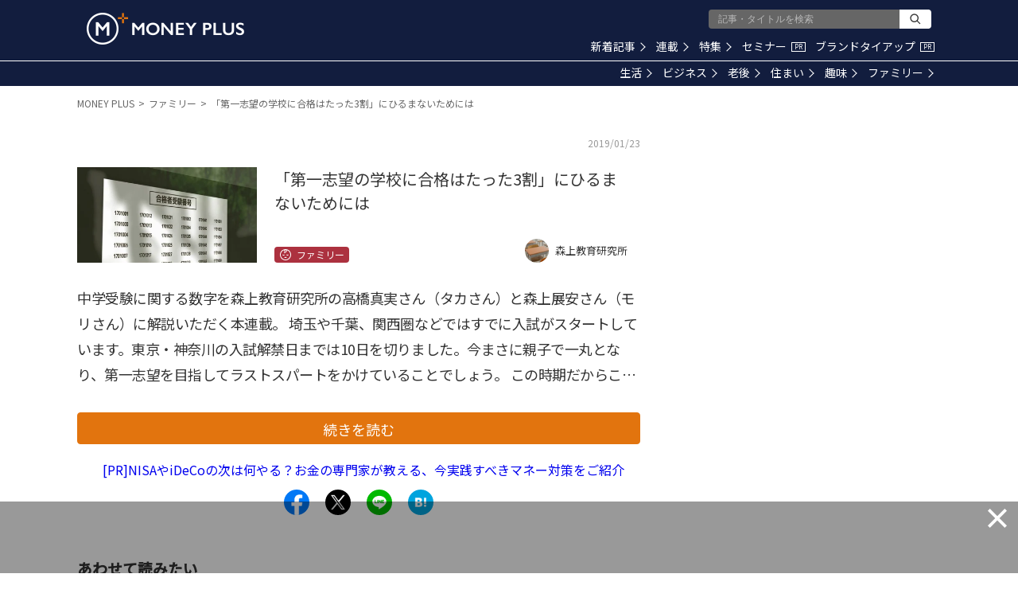

--- FILE ---
content_type: text/html; charset=utf-8
request_url: https://www.google.com/recaptcha/api2/aframe
body_size: 131
content:
<!DOCTYPE HTML><html><head><meta http-equiv="content-type" content="text/html; charset=UTF-8"></head><body><script nonce="n8A00ey079hGFU9JksPCVQ">/** Anti-fraud and anti-abuse applications only. See google.com/recaptcha */ try{var clients={'sodar':'https://pagead2.googlesyndication.com/pagead/sodar?'};window.addEventListener("message",function(a){try{if(a.source===window.parent){var b=JSON.parse(a.data);var c=clients[b['id']];if(c){var d=document.createElement('img');d.src=c+b['params']+'&rc='+(localStorage.getItem("rc::a")?sessionStorage.getItem("rc::b"):"");window.document.body.appendChild(d);sessionStorage.setItem("rc::e",parseInt(sessionStorage.getItem("rc::e")||0)+1);localStorage.setItem("rc::h",'1768602432080');}}}catch(b){}});window.parent.postMessage("_grecaptcha_ready", "*");}catch(b){}</script></body></html>

--- FILE ---
content_type: application/javascript; charset=utf-8
request_url: https://fundingchoicesmessages.google.com/f/AGSKWxWdnHpKBA1tql8kFvjVnFQksdAWKEAwrytz3Y67t6EbWZbkKCI95OlbRqyqy21xH0NhG9xRX2bSBtUkhl3E0hIscs6y11b4KD8FMMpI35RfeZR4Yt_T6Tlaa9jMKlO3zFpPA2r1OvCETG4VG_eJblIYBmNNuqhJOd8iIju9wOYfQcO6xyQHYIjCAJjC/_/googleads2.=ad&action=.com/adx/-adsscript./ban300.php
body_size: -1289
content:
window['2da93488-afeb-41e1-ab98-5aa048a32640'] = true;